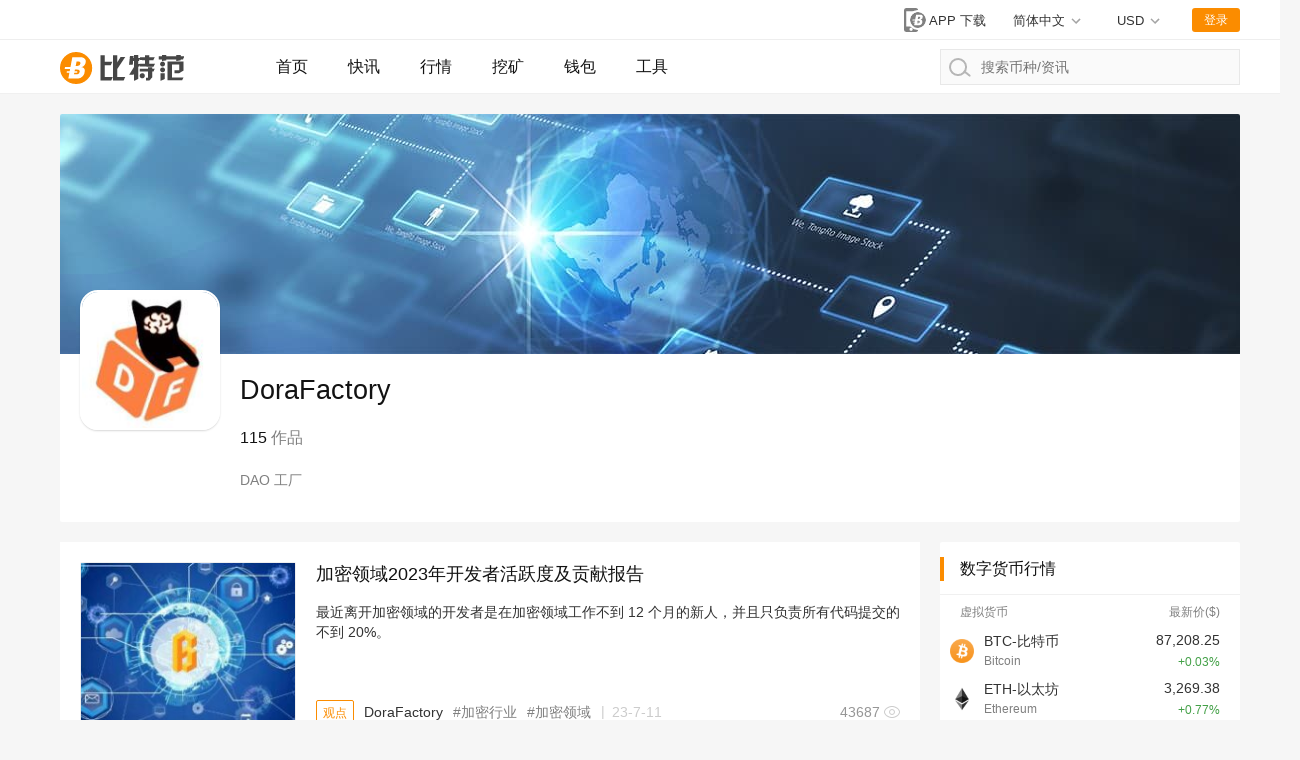

--- FILE ---
content_type: text/html; charset=utf-8
request_url: https://www.btcfans.com/author/405/
body_size: 16821
content:
<!DOCTYPE html>
<html lang="zh-CN" xmlns="http://www.w3.org/1999/xhtml">
<head>
    <meta charset="utf-8" />
    <title>DoraFactory的主页_比特范_比特币爱好者的精神家园</title>
    <meta name="applicable-device" content="pc,mobile">
    <meta http-equiv="X-UA-Compatible" content="IE=edge">
	<meta name="viewport" content="width=device-width, initial-scale=1, user-scalable=no">
	<link rel="stylesheet" type="text/css" href="/assets/css/bootstrap.min.css">
	<link rel="stylesheet" type="text/css" href="/assets/css/custom-web.css?20220628030327">
	<link rel="stylesheet" type="text/css" href="/assets/css/auth.css?20220628030327">
    <script src="/assets/lib/jquery.min.js"></script>
    <script type="text/javascript" charset="utf-8" src="https://g.alicdn.com/sd/nch5/index.js?t=2015052012"></script>
    <script src="/assets/lib/jsencrypt.min.js"></script>
    <script async src="https://www.googletagmanager.com/gtag/js?id=G-0ZY02GBQPC"></script>
    <script>
        window.dataLayer = window.dataLayer || [];
        function gtag(){dataLayer.push(arguments);}
        gtag('js', new Date());

        gtag('config', 'G-0ZY02GBQPC');
    </script>
    <script async src="https://pagead2.googlesyndication.com/pagead/js/adsbygoogle.js?client=ca-pub-1307936120667099" crossorigin="anonymous"></script>
    <meta name="keywords" content="DoraFactory" /><meta name="description" content="" />    <script>
        function imageLoadError(img) {
            img.src = "[data-uri]";
        };
        (function(){
            var src = "https://s.ssl.qhres2.com/ssl/ab77b6ea7f3fbf79.js";
            document.write('<script src="' + src + '" id="sozz"><\/script>');
        })();
    </script>
</head>
<body>






<nav class="page-header">
    <div class="status">
        <div class="page-width">
            <div class="market-preview"></div>
            <div class="user-status">
                <a href="https://www.btcfans.com/zh-cn/app" title="app下载"
                   class="app-download-btn" target="_blank">
                    <svg id="ic_appdl_30x24px" xmlns="http://www.w3.org/2000/svg" width="30" height="24"
                         viewBox="0 0 30 24">
                        <path id="bg" fill="none" d="M0,0H30V24H0Z"/>
                        <path id="ic" fill="gray"
                              d="M16.455,1H7.727A2.728,2.728,0,0,0,5,3.727V22.273A2.728,2.728,0,0,0,7.727,25h8.727a2.728,2.728,0,0,0,2.727-2.727V3.727A2.728,2.728,0,0,0,16.455,1ZM12.091,23.909a1.636,1.636,0,1,1,1.636-1.636A1.634,1.634,0,0,1,12.091,23.909ZM17,19.545H7.182V4.273H17Z"
                              transform="translate(0 -1)"/>
                        <g id="bg-2" data-name="bg" fill="gray" transform="translate(11 4)"
                           style="stroke: #fff;stroke-width: 2px;">
                            <circle cx="8" cy="8" r="8" style="stroke: none;"/>
                            <circle fill="none" cx="8" cy="8" r="9"/>
                        </g>
                        <path id="btc" fill="#fff"
                              d="M286.147,500.562h2.31a3.721,3.721,0,0,0,3.5-3.75,1.881,1.881,0,0,0-1.625-2,2.88,2.88,0,0,0,2.125-2.875c0-1.5-1.375-2.062-2.5-2.062h-4.187l-.9,4.812h-2.728l-.178,1.125h2.7l-.2,1.063h-1.383l-.12.812h1.352l-.536,2.875Zm1.3-6.375.444-2.187h1c.25,0,.937.187.937.812a1.431,1.431,0,0,1-1.312,1.375Zm-.869,4.25.153-.75h1.472v-.812H286.9l.166-.813h1.265s1.125,0,1.125.875a1.518,1.518,0,0,1-1.187,1.5Z"
                              transform="translate(-268.644 -483.25)"/>
                    </svg>
                    <span>APP 下载</span>
                </a>
                
                <!--  -->
                <div class="switch-unit switch-unit-lang" style="margin-right: 2.1rem;">
                    <div class="selected">
                        <span id="switch-message">简体中文</span>
                    </div>
                    <ul>
                        <li data-value="zh-cn">
                            <a href="https://www.btcfans.com/zh-cn/author/405/">简体中文</a>
                        </li>
                        <li data-value="zh-tw">
                            <a href="https://www.btcfans.com/zh-tw/author/405/">繁體中文</a>
                        </li>
                        <li data-value="en-us">
                            <a href="https://www.btcfans.com/en-us/author/405/">English</a>
                        </li>
                    </ul>
                </div>
                <!--  -->

                <div class="switch-unit">
                    <div class="selected"><span>USD</span></div>
                    <ul>
                        <li data-value="CNY"><span>CNY 人民币</span></li>
                        <li data-value="USD"><span>USD 美元</span></li>
                    </ul>
                </div>
                <div class="user-btn">登录</div>
                <div class="user-feature">
                    <img class="user-headpic" src="/assets/image/ic_face_default_40px.svg">
                    <div class="user-option">
                        <div class="user-name"></div>
                        <div class="sub-list">
                            <div class="item go-user-info">用户中心</div>
                            <div class="item logout" style="color:#FC4343">退出登陆</div>
                        </div>
                    </div>
                </div>
            </div>
        </div>
    </div>
    <div class="page-width">
        <a href="https://www.btcfans.com/zh-cn/" class="logo">
                            <img onerror="imageLoadError(this)" title="比特范首页" alt="比特范首页" src="/assets/image/ic_logo.svg">
                    </a>
        <a class="nav-menu-left "
           href="https://www.btcfans.com/zh-cn/">首页</a>
        <a class="nav-menu-left "
           href="https://www.btcfans.com/zh-cn/flash/">快讯</a>
        <a class="nav-menu-left "
           href="https://price.btcfans.com/zh-cn/">行情</a>
        <a class="nav-menu-left "
           href="https://mining.btcfans.com/zh-cn/">挖矿</a>
        <a class="nav-menu-left "
           href="https://www.btcfans.com/zh-cn/wallet">钱包</a>
        <a class="nav-menu-left "
           href="https://www.btcfans.com/zh-cn/tools">工具</a>
        <div class="nav-search">
            <input type="text" placeholder="搜索币种/资讯" autocomplete='off' id="CoinSearchInput">
            <svg xmlns="http://www.w3.org/2000/svg" width="21.906" height="18.906"
                 viewBox="0 0 21.906 18.906">
                <defs>
                    <style>
                        .cls-1, .cls-3 {
                            fill: none;
                        }

                        .cls-1 {
                            stroke: #b6b6b6;
                            stroke-linecap: round;
                            stroke-width: 2px;
                        }

                        .cls-2 {
                            stroke: none;
                        }
                    </style>
                </defs>
                <g id="ic_search_" transform="translate(-1009 -15)">
                    <g id="椭圆_52" data-name="椭圆 52" class="cls-1" transform="translate(1009 15)">
                        <circle class="cls-2" cx="9" cy="9" r="9"></circle>
                        <circle class="cls-3" cx="9" cy="9" r="8"></circle>
                    </g>
                    <line id="直线_49" data-name="直线 49" class="cls-1" x2="5" y2="4"
                          transform="translate(1024.5 28.5)"></line>
                </g>
            </svg>
            <div class="loading">
                <svg xmlns="http://www.w3.org/2000/svg" xmlns:xlink="http://www.w3.org/1999/xlink" width="30px"
                     height="30px" viewBox="0 0 50 50" style="enable-background:new 0 0 50 50" xml:space="preserve">
                                    <path fill="#FF6700"
                                          d="M25.251,6.461c-10.318,0-18.683,8.365-18.683,18.683h4.068c0-8.071,6.543-14.615,14.615-14.615V6.461z"
                                          transform="rotate(275.098 25 25)">
                                        <animateTransform attributeType="xml" attributeName="transform" type="rotate"
                                                          from="0 25 25"
                                                          to="360 25 25"
                                                          dur="0.6s" repeatCount="indefinite"></animateTransform>
                                    </path>
                                </svg>
            </div>
            <div class="search-result">
                <div class="no-result">没有相关币种结果</div>
                <div class="result-list"></div>
                <a class="news-result" href="javascript:void(0)" target="_blank"><p style="display: inline-block;">搜索</p><span></span><p style="display: inline-block;">相关资讯</p></a>
            </div>
        </div>
    </div>
    <div class="scroll-top"></div>
    <script>
                window.legalRates = [{Base: 'USD', Last:6.3447, Quote: "CNY"}]
    </script>
</nav>
    <div class="page-width page-content">
        <div class="author-header">
            <div class="background"
                 style="background: url('/assets/image/bg_9.jpg');background-size: 100% 100%"></div>
            <div class="author-info">
                <div class="cover">
                    <img onerror="imageLoadError(this)"  src="https://res.btcfans.com/data/c58/2e6/9ce/4c1fdbcab1650339347f7a7.jpg"
                         title="DoraFactory">
                </div>
                <div class="info">
                    <h1>DoraFactory</h1>
                    <div class="article-count"><span>115</span> 作品</div>
                    <div class="des">DAO 工厂</div>
                </div>
            </div>
        </div>
        <div class="main-content">
            <div class="article-list" id="ArticleList">
                <ul>
                                                                    <li>
                            <div class="article">
                                <a class="cover" target="_blank"
                                   href="https://www.btcfans.com/zh-cn/article/105113"
                                   title="加密领域2023年开发者活跃度及贡献报告">
                                    <img onerror="imageLoadError(this)"  src="https://res.btcfans.com/data/b35/599/083/b64ba998d55540223e2c080.jpg" loading="lazy"
                                         alt="加密领域2023年开发者活跃度及贡献报告">
                                </a>
                                <div class="info">
                                    <a class="title" target="_blank"
                                       href="https://www.btcfans.com/zh-cn/article/105113"
                                       title="加密领域2023年开发者活跃度及贡献报告">加密领域2023年开发者活跃度及贡献报告</a>
                                    <p class="des"><a target="_blank"
                                                      href="https://www.btcfans.com/zh-cn/article/105113">
                                            最近离开加密领域的开发者是在加密领域工作不到 12 个月的新人，并且只负责所有代码提交的不到 20%。</a></p>
                                    <div class="other">
                                                                                    <a target="_blank"
                                               href="https://www.btcfans.com/zh-cn/category/discuss/"
                                               class="category">观点</a>
                                                                                                                            <span class="source">
                                        	                                                <a target="_blank"
                                                   href="https://www.btcfans.com/zh-cn/author/405/">DoraFactory</a>
                                                                                    </span>
                                                                                                                            <span class="tags">
                                                                                                                                            <a target="_blank"
                                                   href="https://www.btcfans.com/zh-cn/tag/4170/">加密行业</a>
                                                                                                                                            <a target="_blank"
                                                   href="https://www.btcfans.com/zh-cn/tag/4730/">加密领域</a>
                                                                                    </span>
                                                                                <span class="time" data-time="1689038371">23-7-11</span>
                                        <span class="views">43687</span>
                                    </div>
                                </div>
                            </div>
                        </li>
                                                                    <li>
                            <div class="article">
                                <a class="cover" target="_blank"
                                   href="https://www.btcfans.com/zh-cn/article/104828"
                                   title="深入探讨以太坊所面临的三大挑战">
                                    <img onerror="imageLoadError(this)"  src="https://res.btcfans.com/data/381/2ff/676/34300f2bcf59d5bf454517d.jpg" loading="lazy"
                                         alt="深入探讨以太坊所面临的三大挑战">
                                </a>
                                <div class="info">
                                    <a class="title" target="_blank"
                                       href="https://www.btcfans.com/zh-cn/article/104828"
                                       title="深入探讨以太坊所面临的三大挑战">深入探讨以太坊所面临的三大挑战</a>
                                    <p class="des"><a target="_blank"
                                                      href="https://www.btcfans.com/zh-cn/article/104828">
                                            在我们穿越区块链技术的转型迷宫时，审视以太坊的发展轨迹至关重要。根据联合创始人Vitalik Buterin的说法，以太坊面临着几个重大挑战，如果不能得到妥善解决，可能会导致其失败。</a></p>
                                    <div class="other">
                                                                                    <a target="_blank"
                                               href="https://www.btcfans.com/zh-cn/category/discuss/"
                                               class="category">观点</a>
                                                                                                                            <span class="source">
                                        	                                                <a target="_blank"
                                                   href="https://www.btcfans.com/zh-cn/author/405/">DoraFactory</a>
                                                                                    </span>
                                                                                                                            <span class="tags">
                                                                                                                                            <a target="_blank"
                                                   href="https://www.btcfans.com/zh-cn/tag/1221/">以太坊</a>
                                                                                                                                            <a target="_blank"
                                                   href="https://www.btcfans.com/zh-cn/tag/2986/">Layer2</a>
                                                                                    </span>
                                                                                <span class="time" data-time="1688527448">23-7-5</span>
                                        <span class="views">58520</span>
                                    </div>
                                </div>
                            </div>
                        </li>
                                                                    <li>
                            <div class="article">
                                <a class="cover" target="_blank"
                                   href="https://www.btcfans.com/zh-cn/article/105827"
                                   title="Vitalik: 以太坊可能会失败的三个原因">
                                    <img onerror="imageLoadError(this)"  src="https://res.btcfans.com/data/fd8/79f/c77/9765897c05e0ebcf72fb6b2.jpg" loading="lazy"
                                         alt="Vitalik: 以太坊可能会失败的三个原因">
                                </a>
                                <div class="info">
                                    <a class="title" target="_blank"
                                       href="https://www.btcfans.com/zh-cn/article/105827"
                                       title="Vitalik: 以太坊可能会失败的三个原因">Vitalik: 以太坊可能会失败的三个原因</a>
                                    <p class="des"><a target="_blank"
                                                      href="https://www.btcfans.com/zh-cn/article/105827">
                                            在我们穿越区块链技术的转型迷宫时，审视以太坊的发展轨迹至关重要。根据联合创始人Vitalik Buterin的说法，以太坊面临着几个重大挑战，如果不能得到妥善解决，可能会导致其失败。</a></p>
                                    <div class="other">
                                                                                    <a target="_blank"
                                               href="https://www.btcfans.com/zh-cn/category/discuss/"
                                               class="category">观点</a>
                                                                                                                            <span class="source">
                                        	                                                <a target="_blank"
                                                   href="https://www.btcfans.com/zh-cn/author/405/">DoraFactory</a>
                                                                                    </span>
                                                                                                                            <span class="tags">
                                                                                                                                            <a target="_blank"
                                                   href="https://www.btcfans.com/zh-cn/tag/1221/">以太坊</a>
                                                                                                                                            <a target="_blank"
                                                   href="https://www.btcfans.com/zh-cn/tag/1509/">Vitalik</a>
                                                                                    </span>
                                                                                <span class="time" data-time="1688463097">23-7-4</span>
                                        <span class="views">29</span>
                                    </div>
                                </div>
                            </div>
                        </li>
                                                                    <li>
                            <div class="article">
                                <a class="cover" target="_blank"
                                   href="https://www.btcfans.com/zh-cn/article/104317"
                                   title="A16Z：生成式人工智能领域的 4 个突破点">
                                    <img onerror="imageLoadError(this)"  src="https://res.btcfans.com/data/6fe/f5f/c6f/4f39e4c902dd12e49df9b75.jpg" loading="lazy"
                                         alt="A16Z：生成式人工智能领域的 4 个突破点">
                                </a>
                                <div class="info">
                                    <a class="title" target="_blank"
                                       href="https://www.btcfans.com/zh-cn/article/104317"
                                       title="A16Z：生成式人工智能领域的 4 个突破点">A16Z：生成式人工智能领域的 4 个突破点</a>
                                    <p class="des"><a target="_blank"
                                                      href="https://www.btcfans.com/zh-cn/article/104317">
                                            大型语言模型（LLMs）已经成为科技行业的热点，为我们提供了一些令人称奇的体验——从几秒钟内编写一周的代码，到生成比与人类进行的对话更富有共情的对话。</a></p>
                                    <div class="other">
                                                                                    <a target="_blank"
                                               href="https://www.btcfans.com/zh-cn/category/discuss/"
                                               class="category">观点</a>
                                                                                                                            <span class="source">
                                        	                                                <a target="_blank"
                                                   href="https://www.btcfans.com/zh-cn/author/405/">DoraFactory</a>
                                                                                    </span>
                                                                                                                            <span class="tags">
                                                                                                                                            <a target="_blank"
                                                   href="https://www.btcfans.com/zh-cn/tag/2164/">a16z</a>
                                                                                                                                            <a target="_blank"
                                                   href="https://www.btcfans.com/zh-cn/tag/3431/">人工智能</a>
                                                                                    </span>
                                                                                <span class="time" data-time="1687746295">23-6-26</span>
                                        <span class="views">19752</span>
                                    </div>
                                </div>
                            </div>
                        </li>
                                                                    <li>
                            <div class="article">
                                <a class="cover" target="_blank"
                                   href="https://www.btcfans.com/zh-cn/article/104293"
                                   title="AI正在助推NFT 开启新的市场增长">
                                    <img onerror="imageLoadError(this)"  src="https://res.btcfans.com/data/ff8/8a0/bb5/2eecb78a6f56672855e113e.jpg" loading="lazy"
                                         alt="AI正在助推NFT 开启新的市场增长">
                                </a>
                                <div class="info">
                                    <a class="title" target="_blank"
                                       href="https://www.btcfans.com/zh-cn/article/104293"
                                       title="AI正在助推NFT 开启新的市场增长">AI正在助推NFT 开启新的市场增长</a>
                                    <p class="des"><a target="_blank"
                                                      href="https://www.btcfans.com/zh-cn/article/104293">
                                            非同质化代币（NFT）近年来获得了显著的关注，彻底改变了数字艺术和收藏品市场。随着这项技术的不断发展，人工智能（AI）的采用为NFT的未来带来了令人兴奋的可能性。</a></p>
                                    <div class="other">
                                                                                    <a target="_blank"
                                               href="https://www.btcfans.com/zh-cn/category/news/"
                                               class="category">新闻</a>
                                                                                                                            <span class="source">
                                        	                                                <a target="_blank"
                                                   href="https://www.btcfans.com/zh-cn/author/405/">DoraFactory</a>
                                                                                    </span>
                                                                                                                            <span class="tags">
                                                                                                                                            <a target="_blank"
                                                   href="https://www.btcfans.com/zh-cn/tag/1467/">NFT</a>
                                                                                                                                            <a target="_blank"
                                                   href="https://www.btcfans.com/zh-cn/tag/5020/">AI</a>
                                                                                    </span>
                                                                                <span class="time" data-time="1687742902">23-6-26</span>
                                        <span class="views">64627</span>
                                    </div>
                                </div>
                            </div>
                        </li>
                                                                    <li>
                            <div class="article">
                                <a class="cover" target="_blank"
                                   href="https://www.btcfans.com/zh-cn/article/104438"
                                   title="以Ordinal为焦点的内斗对比特币的不利性">
                                    <img onerror="imageLoadError(this)"  src="https://res.btcfans.com/data/b15/2f9/477/1f21849287971058002170d.jpg" loading="lazy"
                                         alt="以Ordinal为焦点的内斗对比特币的不利性">
                                </a>
                                <div class="info">
                                    <a class="title" target="_blank"
                                       href="https://www.btcfans.com/zh-cn/article/104438"
                                       title="以Ordinal为焦点的内斗对比特币的不利性">以Ordinal为焦点的内斗对比特币的不利性</a>
                                    <p class="des"><a target="_blank"
                                                      href="https://www.btcfans.com/zh-cn/article/104438">
                                            在过去几周中，我注意到了一个令人失望的趋势，将比特币社区分为两个对立的派别。一方面，“比特币交易极大派”认为比特币第一层应该纯粹用于处理交易。</a></p>
                                    <div class="other">
                                                                                    <a target="_blank"
                                               href="https://www.btcfans.com/zh-cn/category/discuss/"
                                               class="category">观点</a>
                                                                                                                            <span class="source">
                                        	                                                <a target="_blank"
                                                   href="https://www.btcfans.com/zh-cn/author/405/">DoraFactory</a>
                                                                                    </span>
                                                                                                                            <span class="tags">
                                                                                                                                            <a target="_blank"
                                                   href="https://www.btcfans.com/zh-cn/tag/1/">比特币</a>
                                                                                                                                            <a target="_blank"
                                                   href="https://www.btcfans.com/zh-cn/tag/7428/">Ordinal</a>
                                                                                    </span>
                                                                                <span class="time" data-time="1687253529">23-6-20</span>
                                        <span class="views">35</span>
                                    </div>
                                </div>
                            </div>
                        </li>
                                                                    <li>
                            <div class="article">
                                <a class="cover" target="_blank"
                                   href="https://www.btcfans.com/zh-cn/article/104436"
                                   title="量子计算对大型语言模型 ChatGPT的改进和影响">
                                    <img onerror="imageLoadError(this)"  src="https://res.btcfans.com/data/164/590/896/5bc510a2fbefeba1cde3200.jpg" loading="lazy"
                                         alt="量子计算对大型语言模型 ChatGPT的改进和影响">
                                </a>
                                <div class="info">
                                    <a class="title" target="_blank"
                                       href="https://www.btcfans.com/zh-cn/article/104436"
                                       title="量子计算对大型语言模型 ChatGPT的改进和影响">量子计算对大型语言模型 ChatGPT的改进和影响</a>
                                    <p class="des"><a target="_blank"
                                                      href="https://www.btcfans.com/zh-cn/article/104436">
                                            量子计算是一个利用量子力学原理快速发展的领域，有可能对 ChatGPT 等大型语言模型 (LLM) 产生重大影响。</a></p>
                                    <div class="other">
                                                                                    <a target="_blank"
                                               href="https://www.btcfans.com/zh-cn/category/discuss/"
                                               class="category">观点</a>
                                                                                                                            <span class="source">
                                        	                                                <a target="_blank"
                                                   href="https://www.btcfans.com/zh-cn/author/405/">DoraFactory</a>
                                                                                    </span>
                                                                                                                            <span class="tags">
                                                                                                                                            <a target="_blank"
                                                   href="https://www.btcfans.com/zh-cn/tag/3438/">量子计算</a>
                                                                                                                                            <a target="_blank"
                                                   href="https://www.btcfans.com/zh-cn/tag/7363/">ChatGPT</a>
                                                                                    </span>
                                                                                <span class="time" data-time="1687166973">23-6-19</span>
                                        <span class="views">39</span>
                                    </div>
                                </div>
                            </div>
                        </li>
                                                                    <li>
                            <div class="article">
                                <a class="cover" target="_blank"
                                   href="https://www.btcfans.com/zh-cn/article/105828"
                                   title="Nostr2.0：作为比特币layer2链下数据存储层">
                                    <img onerror="imageLoadError(this)"  src="https://res.btcfans.com/data/84f/5e8/c75/413015e625597550ea77864.jpg" loading="lazy"
                                         alt="Nostr2.0：作为比特币layer2链下数据存储层">
                                </a>
                                <div class="info">
                                    <a class="title" target="_blank"
                                       href="https://www.btcfans.com/zh-cn/article/105828"
                                       title="Nostr2.0：作为比特币layer2链下数据存储层">Nostr2.0：作为比特币layer2链下数据存储层</a>
                                    <p class="des"><a target="_blank"
                                                      href="https://www.btcfans.com/zh-cn/article/105828">
                                            Nostr 2.0可能能够作为Layer 2建立在比特币之上，提供安全的离链数据存储，就像闪电网络作为Layer 2提供即时的离链支付一样。</a></p>
                                    <div class="other">
                                                                                    <a target="_blank"
                                               href="https://www.btcfans.com/zh-cn/category/discuss/"
                                               class="category">观点</a>
                                                                                                                            <span class="source">
                                        	                                                <a target="_blank"
                                                   href="https://www.btcfans.com/zh-cn/author/405/">DoraFactory</a>
                                                                                    </span>
                                                                                                                            <span class="tags">
                                                                                                                                            <a target="_blank"
                                                   href="https://www.btcfans.com/zh-cn/tag/1/">比特币</a>
                                                                                                                                            <a target="_blank"
                                                   href="https://www.btcfans.com/zh-cn/tag/2986/">Layer2</a>
                                                                                    </span>
                                                                                <span class="time" data-time="1686705582">23-6-14</span>
                                        <span class="views">37</span>
                                    </div>
                                </div>
                            </div>
                        </li>
                                                                    <li>
                            <div class="article">
                                <a class="cover" target="_blank"
                                   href="https://www.btcfans.com/zh-cn/article/103514"
                                   title="从Ordinals辩论回顾2014年OP_Return之争：Dapps与比特币交易对决">
                                    <img onerror="imageLoadError(this)"  src="https://res.btcfans.com/data/085/f78/cb4/3198eab42d67fbfaad9157b.jpg" loading="lazy"
                                         alt="从Ordinals辩论回顾2014年OP_Return之争：Dapps与比特币交易对决">
                                </a>
                                <div class="info">
                                    <a class="title" target="_blank"
                                       href="https://www.btcfans.com/zh-cn/article/103514"
                                       title="从Ordinals辩论回顾2014年OP_Return之争：Dapps与比特币交易对决">从Ordinals辩论回顾2014年OP_Return之争：Dapps与比特币交易对决</a>
                                    <p class="des"><a target="_blank"
                                                      href="https://www.btcfans.com/zh-cn/article/103514">
                                            在2014年的OP_RETURN之争是行业内的一个显著分裂，与今天的Ordinals辩论有很多相似之处。回顾OP_RETURN之争在今天看来格外的有意义。</a></p>
                                    <div class="other">
                                                                                    <a target="_blank"
                                               href="https://www.btcfans.com/zh-cn/category/discuss/"
                                               class="category">观点</a>
                                                                                                                            <span class="source">
                                        	                                                <a target="_blank"
                                                   href="https://www.btcfans.com/zh-cn/author/405/">DoraFactory</a>
                                                                                    </span>
                                                                                                                            <span class="tags">
                                                                                                                                            <a target="_blank"
                                                   href="https://www.btcfans.com/zh-cn/tag/156/">比特币交易</a>
                                                                                                                                            <a target="_blank"
                                                   href="https://www.btcfans.com/zh-cn/tag/2295/">Dapps</a>
                                                                                    </span>
                                                                                <span class="time" data-time="1686273937">23-6-9</span>
                                        <span class="views">9602</span>
                                    </div>
                                </div>
                            </div>
                        </li>
                                                                    <li>
                            <div class="article">
                                <a class="cover" target="_blank"
                                   href="https://www.btcfans.com/zh-cn/article/103363"
                                   title="为什么Cosmos治理更严谨和健康？参与者快速入门手册">
                                    <img onerror="imageLoadError(this)"  src="https://res.btcfans.com/data/25d/b1c/4aa/f61bc59fc8c20dbdc3be4e0.jpg" loading="lazy"
                                         alt="为什么Cosmos治理更严谨和健康？参与者快速入门手册">
                                </a>
                                <div class="info">
                                    <a class="title" target="_blank"
                                       href="https://www.btcfans.com/zh-cn/article/103363"
                                       title="为什么Cosmos治理更严谨和健康？参与者快速入门手册">为什么Cosmos治理更严谨和健康？参与者快速入门手册</a>
                                    <p class="des"><a target="_blank"
                                                      href="https://www.btcfans.com/zh-cn/article/103363">
                                            Cosmos生态系统因其“每秒戏剧”（DPS）而闻名，乍一看似乎不是一件好事。但如果你深入研究一下，你会发现这种戏剧的源头——许多不同背景和不同目标的人都试图引导Cosmos朝他们偏好的方向发展。</a></p>
                                    <div class="other">
                                                                                    <a target="_blank"
                                               href="https://www.btcfans.com/zh-cn/category/discuss/"
                                               class="category">观点</a>
                                                                                                                            <span class="source">
                                        	                                                <a target="_blank"
                                                   href="https://www.btcfans.com/zh-cn/author/405/">DoraFactory</a>
                                                                                    </span>
                                                                                                                            <span class="tags">
                                                                                                                                            <a target="_blank"
                                                   href="https://www.btcfans.com/zh-cn/tag/1199/">区块链</a>
                                                                                                                                            <a target="_blank"
                                                   href="https://www.btcfans.com/zh-cn/tag/1573/">Cosmos</a>
                                                                                    </span>
                                                                                <span class="time" data-time="1686100457">23-6-7</span>
                                        <span class="views">6489</span>
                                    </div>
                                </div>
                            </div>
                        </li>
                                                                    <li>
                            <div class="article">
                                <a class="cover" target="_blank"
                                   href="https://www.btcfans.com/zh-cn/article/103429"
                                   title="从“无知之幕”论Web3系统中的正义性">
                                    <img onerror="imageLoadError(this)"  src="https://res.btcfans.com/data/109/681/7fb/5bf9865b05142965e0e49f2.jpg" loading="lazy"
                                         alt="从“无知之幕”论Web3系统中的正义性">
                                </a>
                                <div class="info">
                                    <a class="title" target="_blank"
                                       href="https://www.btcfans.com/zh-cn/article/103429"
                                       title="从“无知之幕”论Web3系统中的正义性">从“无知之幕”论Web3系统中的正义性</a>
                                    <p class="des"><a target="_blank"
                                                      href="https://www.btcfans.com/zh-cn/article/103429">
                                            Web3被认为是围绕着一个更好、更公平的互联网运动中最有力的叙事之一。具体而言，Web3的支持者们设想了一个互联网世界，在这个世界中，用户能够从少数剥削性、集中化的机构手中夺回权力，而每个拥有互联网连接的人都能够在公平的竞技场上参与其中。</a></p>
                                    <div class="other">
                                                                                    <a target="_blank"
                                               href="https://www.btcfans.com/zh-cn/category/discuss/"
                                               class="category">观点</a>
                                                                                                                            <span class="source">
                                        	                                                <a target="_blank"
                                                   href="https://www.btcfans.com/zh-cn/author/405/">DoraFactory</a>
                                                                                    </span>
                                                                                                                            <span class="tags">
                                                                                                                                            <a target="_blank"
                                                   href="https://www.btcfans.com/zh-cn/tag/9/">互联网</a>
                                                                                                                                            <a target="_blank"
                                                   href="https://www.btcfans.com/zh-cn/tag/2311/">Web3</a>
                                                                                    </span>
                                                                                <span class="time" data-time="1685702248">23-6-2</span>
                                        <span class="views">1478</span>
                                    </div>
                                </div>
                            </div>
                        </li>
                                                                    <li>
                            <div class="article">
                                <a class="cover" target="_blank"
                                   href="https://www.btcfans.com/zh-cn/article/105826"
                                   title="金融化正在成为SocialFi的核心用户体验">
                                    <img onerror="imageLoadError(this)"  src="https://res.btcfans.com/data/e5d/1a0/c3d/cb15761fc29499a568bcbdb.jpg" loading="lazy"
                                         alt="金融化正在成为SocialFi的核心用户体验">
                                </a>
                                <div class="info">
                                    <a class="title" target="_blank"
                                       href="https://www.btcfans.com/zh-cn/article/105826"
                                       title="金融化正在成为SocialFi的核心用户体验">金融化正在成为SocialFi的核心用户体验</a>
                                    <p class="des"><a target="_blank"
                                                      href="https://www.btcfans.com/zh-cn/article/105826">
                                            最好的社交应用是让用户有一种沉浸式游戏的感觉。目前加密社交应用的目标是致力于成为Twitter、Discord或Instagram的复制版本，只是加入了NFT、开放数据和内嵌钱包。</a></p>
                                    <div class="other">
                                                                                    <a target="_blank"
                                               href="https://www.btcfans.com/zh-cn/category/discuss/"
                                               class="category">观点</a>
                                                                                                                            <span class="source">
                                        	                                                <a target="_blank"
                                                   href="https://www.btcfans.com/zh-cn/author/405/">DoraFactory</a>
                                                                                    </span>
                                                                                                                            <span class="tags">
                                                                                                                                            <a target="_blank"
                                                   href="https://www.btcfans.com/zh-cn/tag/1467/">NFT</a>
                                                                                                                                            <a target="_blank"
                                                   href="https://www.btcfans.com/zh-cn/tag/7040/">SocialFi</a>
                                                                                    </span>
                                                                                <span class="time" data-time="1685438875">23-5-30</span>
                                        <span class="views">59</span>
                                    </div>
                                </div>
                            </div>
                        </li>
                                                                    <li>
                            <div class="article">
                                <a class="cover" target="_blank"
                                   href="https://www.btcfans.com/zh-cn/article/104435"
                                   title="Nostr的隐私悖论与对比特币隐私的改善">
                                    <img onerror="imageLoadError(this)"  src="https://res.btcfans.com/data/4ae/fa4/0bb/0d499a5bcf010dd460992ed.jpg" loading="lazy"
                                         alt="Nostr的隐私悖论与对比特币隐私的改善">
                                </a>
                                <div class="info">
                                    <a class="title" target="_blank"
                                       href="https://www.btcfans.com/zh-cn/article/104435"
                                       title="Nostr的隐私悖论与对比特币隐私的改善">Nostr的隐私悖论与对比特币隐私的改善</a>
                                    <p class="des"><a target="_blank"
                                                      href="https://www.btcfans.com/zh-cn/article/104435">
                                            在Nostr中，所有数据都存储在用户本地，仅通过中继进行分发，而不是存储在像Twitter这样的中央服务器上。</a></p>
                                    <div class="other">
                                                                                    <a target="_blank"
                                               href="https://www.btcfans.com/zh-cn/category/discuss/"
                                               class="category">观点</a>
                                                                                                                            <span class="source">
                                        	                                                <a target="_blank"
                                                   href="https://www.btcfans.com/zh-cn/author/405/">DoraFactory</a>
                                                                                    </span>
                                                                                                                            <span class="tags">
                                                                                                                                            <a target="_blank"
                                                   href="https://www.btcfans.com/zh-cn/tag/1/">比特币</a>
                                                                                                                                            <a target="_blank"
                                                   href="https://www.btcfans.com/zh-cn/tag/7387/">Nostr</a>
                                                                                    </span>
                                                                                <span class="time" data-time="1685335940">23-5-29</span>
                                        <span class="views">54</span>
                                    </div>
                                </div>
                            </div>
                        </li>
                                                                    <li>
                            <div class="article">
                                <a class="cover" target="_blank"
                                   href="https://www.btcfans.com/zh-cn/article/104437"
                                   title="Web3生态系统中的AI应用前景">
                                    <img onerror="imageLoadError(this)"  src="https://res.btcfans.com/data/ae6/60b/2f8/4113b804775fe0df0aecd2c.jpg" loading="lazy"
                                         alt="Web3生态系统中的AI应用前景">
                                </a>
                                <div class="info">
                                    <a class="title" target="_blank"
                                       href="https://www.btcfans.com/zh-cn/article/104437"
                                       title="Web3生态系统中的AI应用前景">Web3生态系统中的AI应用前景</a>
                                    <p class="des"><a target="_blank"
                                                      href="https://www.btcfans.com/zh-cn/article/104437">
                                            自从ChatGPT和GPT-4推出后，有很多关于人工智能如何革新一切，包括Web 3的内容。多个行业的开发者报告称，通过利用ChatGPT作为共同驾驶员来自动化任务，如生成样板代码、进行单元测试、创建文档、调试和检测漏洞等。</a></p>
                                    <div class="other">
                                                                                    <a target="_blank"
                                               href="https://www.btcfans.com/zh-cn/category/discuss/"
                                               class="category">观点</a>
                                                                                                                            <span class="source">
                                        	                                                <a target="_blank"
                                                   href="https://www.btcfans.com/zh-cn/author/405/">DoraFactory</a>
                                                                                    </span>
                                                                                                                            <span class="tags">
                                                                                                                                            <a target="_blank"
                                                   href="https://www.btcfans.com/zh-cn/tag/2311/">Web3</a>
                                                                                                                                            <a target="_blank"
                                                   href="https://www.btcfans.com/zh-cn/tag/5020/">AI</a>
                                                                                    </span>
                                                                                <span class="time" data-time="1682416999">23-4-25</span>
                                        <span class="views">30</span>
                                    </div>
                                </div>
                            </div>
                        </li>
                                                                    <li>
                            <div class="article">
                                <a class="cover" target="_blank"
                                   href="https://www.btcfans.com/zh-cn/article/101322"
                                   title="L2网络与比特币生态系统的新可能性">
                                    <img onerror="imageLoadError(this)"  src="https://res.btcfans.com/data/23d/171/9a4/e411b509d197b993835bf66.jpg" loading="lazy"
                                         alt="L2网络与比特币生态系统的新可能性">
                                </a>
                                <div class="info">
                                    <a class="title" target="_blank"
                                       href="https://www.btcfans.com/zh-cn/article/101322"
                                       title="L2网络与比特币生态系统的新可能性">L2网络与比特币生态系统的新可能性</a>
                                    <p class="des"><a target="_blank"
                                                      href="https://www.btcfans.com/zh-cn/article/101322">
                                            比特币虽然长期以来一直被视为安全和去中心化的价值存储，或者“数字黄金”，但不得不承认它支持更高级应用的潜力仍然相对未被开发。</a></p>
                                    <div class="other">
                                                                                    <a target="_blank"
                                               href="https://www.btcfans.com/zh-cn/category/discuss/"
                                               class="category">观点</a>
                                                                                                                            <span class="source">
                                        	                                                <a target="_blank"
                                                   href="https://www.btcfans.com/zh-cn/author/405/">DoraFactory</a>
                                                                                    </span>
                                                                                                                            <span class="tags">
                                                                                                                                            <a target="_blank"
                                                   href="https://www.btcfans.com/zh-cn/tag/2407/">比特币生态</a>
                                                                                                                                            <a target="_blank"
                                                   href="https://www.btcfans.com/zh-cn/tag/2986/">Layer2</a>
                                                                                    </span>
                                                                                <span class="time" data-time="1682128130">23-4-22</span>
                                        <span class="views">56311</span>
                                    </div>
                                </div>
                            </div>
                        </li>
                                                                    <li>
                            <div class="article">
                                <a class="cover" target="_blank"
                                   href="https://www.btcfans.com/zh-cn/article/97564"
                                   title="链上数据分析：从野蛮生长的DeFi世界洞察价值">
                                    <img onerror="imageLoadError(this)"  src="https://res.btcfans.com/data/f9f/b2f/60e/c19b5ff3c3827500e55c4ed.jpg" loading="lazy"
                                         alt="链上数据分析：从野蛮生长的DeFi世界洞察价值">
                                </a>
                                <div class="info">
                                    <a class="title" target="_blank"
                                       href="https://www.btcfans.com/zh-cn/article/97564"
                                       title="链上数据分析：从野蛮生长的DeFi世界洞察价值">链上数据分析：从野蛮生长的DeFi世界洞察价值</a>
                                    <p class="des"><a target="_blank"
                                                      href="https://www.btcfans.com/zh-cn/article/97564">
                                            目前主流的链上数据分析工具多处于从Web2向Web3过渡的阶段，未来面向DeFi的数据分析服务一定是根植于Web3原生数据特性的。</a></p>
                                    <div class="other">
                                                                                    <a target="_blank"
                                               href="https://www.btcfans.com/zh-cn/category/defi/"
                                               class="category">DeFi</a>
                                                                                                                            <span class="source">
                                        	                                                <a target="_blank"
                                                   href="https://www.btcfans.com/zh-cn/author/405/">DoraFactory</a>
                                                                                    </span>
                                                                                                                            <span class="tags">
                                                                                                                                            <a target="_blank"
                                                   href="https://www.btcfans.com/zh-cn/tag/1249/">DeFi</a>
                                                                                                                                            <a target="_blank"
                                                   href="https://www.btcfans.com/zh-cn/tag/2311/">Web3</a>
                                                                                    </span>
                                                                                <span class="time" data-time="1676276083">23-2-13</span>
                                        <span class="views">30069</span>
                                    </div>
                                </div>
                            </div>
                        </li>
                                                                    <li>
                            <div class="article">
                                <a class="cover" target="_blank"
                                   href="https://www.btcfans.com/zh-cn/article/93113"
                                   title="Owocki：女巫攻击的特征、设计空间和开放讨论">
                                    <img onerror="imageLoadError(this)"  src="https://res.btcfans.com/data/6ae/1b5/f78/2f222434b2c58ffbff1fc08.jpg" loading="lazy"
                                         alt="Owocki：女巫攻击的特征、设计空间和开放讨论">
                                </a>
                                <div class="info">
                                    <a class="title" target="_blank"
                                       href="https://www.btcfans.com/zh-cn/article/93113"
                                       title="Owocki：女巫攻击的特征、设计空间和开放讨论">Owocki：女巫攻击的特征、设计空间和开放讨论</a>
                                    <p class="des"><a target="_blank"
                                                      href="https://www.btcfans.com/zh-cn/article/93113">
                                            许多旨在民主决定结果的系统，如 Gitcoin Grants，都假设每个参与者都是独一无二的人。这使它们容易受到女巫攻击，不良行为者会创建大量匿名身份来破坏服务的声誉系统并获得不成比例的影响力。</a></p>
                                    <div class="other">
                                                                                    <a target="_blank"
                                               href="https://www.btcfans.com/zh-cn/category/discuss/"
                                               class="category">观点</a>
                                                                                                                            <span class="source">
                                        	                                                <a target="_blank"
                                                   href="https://www.btcfans.com/zh-cn/author/405/">DoraFactory</a>
                                                                                    </span>
                                                                                                                            <span class="tags">
                                                                                                                                            <a target="_blank"
                                                   href="https://www.btcfans.com/zh-cn/tag/1423/">DAO</a>
                                                                                                                                            <a target="_blank"
                                                   href="https://www.btcfans.com/zh-cn/tag/3173/">女巫攻击</a>
                                                                                    </span>
                                                                                <span class="time" data-time="1669168199">22-11-23</span>
                                        <span class="views">26176</span>
                                    </div>
                                </div>
                            </div>
                        </li>
                                                                    <li>
                            <div class="article">
                                <a class="cover" target="_blank"
                                   href="https://www.btcfans.com/zh-cn/article/92799"
                                   title="a16z：使用零知识证明的隐私保护监管解决方案">
                                    <img onerror="imageLoadError(this)"  src="https://res.btcfans.com/data/e63/ef1/ff4/4d8e9fbaf17388d1cf0d675.jpg" loading="lazy"
                                         alt="a16z：使用零知识证明的隐私保护监管解决方案">
                                </a>
                                <div class="info">
                                    <a class="title" target="_blank"
                                       href="https://www.btcfans.com/zh-cn/article/92799"
                                       title="a16z：使用零知识证明的隐私保护监管解决方案">a16z：使用零知识证明的隐私保护监管解决方案</a>
                                    <p class="des"><a target="_blank"
                                                      href="https://www.btcfans.com/zh-cn/article/92799">
                                            Web3 的发展和监管——由加密技术驱动的互联网的演变——必须实现两个经常处于紧张状态的目标。</a></p>
                                    <div class="other">
                                                                                    <a target="_blank"
                                               href="https://www.btcfans.com/zh-cn/category/discuss/"
                                               class="category">观点</a>
                                                                                                                            <span class="source">
                                        	                                                <a target="_blank"
                                                   href="https://www.btcfans.com/zh-cn/author/405/">DoraFactory</a>
                                                                                    </span>
                                                                                                                            <span class="tags">
                                                                                                                                            <a target="_blank"
                                                   href="https://www.btcfans.com/zh-cn/tag/1351/">隐私保护</a>
                                                                                                                                            <a target="_blank"
                                                   href="https://www.btcfans.com/zh-cn/tag/2164/">a16z</a>
                                                                                    </span>
                                                                                <span class="time" data-time="1668668212">22-11-17</span>
                                        <span class="views">4666</span>
                                    </div>
                                </div>
                            </div>
                        </li>
                                                                    <li>
                            <div class="article">
                                <a class="cover" target="_blank"
                                   href="https://www.btcfans.com/zh-cn/article/92501"
                                   title="账户抽象如何确保以太坊大规模化采用">
                                    <img onerror="imageLoadError(this)"  src="https://res.btcfans.com/data/446/d6e/050/c08326f82f161cc80f639bc.jpg" loading="lazy"
                                         alt="账户抽象如何确保以太坊大规模化采用">
                                </a>
                                <div class="info">
                                    <a class="title" target="_blank"
                                       href="https://www.btcfans.com/zh-cn/article/92501"
                                       title="账户抽象如何确保以太坊大规模化采用">账户抽象如何确保以太坊大规模化采用</a>
                                    <p class="des"><a target="_blank"
                                                      href="https://www.btcfans.com/zh-cn/article/92501">
                                            账户抽象是今年被反复关注的话题，但很少有市场参与者了解它是什么以及它如何改变游戏规则。根据 Vitalik 的说法，帐户抽象是“我们一直想要的东西”，并且它一直是“以太坊社区的长期梦想”。</a></p>
                                    <div class="other">
                                                                                    <a target="_blank"
                                               href="https://www.btcfans.com/zh-cn/category/discuss/"
                                               class="category">观点</a>
                                                                                                                            <span class="source">
                                        	                                                <a target="_blank"
                                                   href="https://www.btcfans.com/zh-cn/author/405/">DoraFactory</a>
                                                                                    </span>
                                                                                                                            <span class="tags">
                                                                                                                                            <a target="_blank"
                                                   href="https://www.btcfans.com/zh-cn/tag/1509/">Vitalik</a>
                                                                                                                                            <a target="_blank"
                                                   href="https://www.btcfans.com/zh-cn/tag/7193/">以太坊社区</a>
                                                                                    </span>
                                                                                <span class="time" data-time="1668389683">22-11-14</span>
                                        <span class="views">64169</span>
                                    </div>
                                </div>
                            </div>
                        </li>
                                                                    <li>
                            <div class="article">
                                <a class="cover" target="_blank"
                                   href="https://www.btcfans.com/zh-cn/article/92171"
                                   title="碎片化NFT（F-NFT）的应用空间及现状">
                                    <img onerror="imageLoadError(this)"  src="https://res.btcfans.com/data/8b3/cbe/580/90900f2b199e82870c46e28.jpg" loading="lazy"
                                         alt="碎片化NFT（F-NFT）的应用空间及现状">
                                </a>
                                <div class="info">
                                    <a class="title" target="_blank"
                                       href="https://www.btcfans.com/zh-cn/article/92171"
                                       title="碎片化NFT（F-NFT）的应用空间及现状">碎片化NFT（F-NFT）的应用空间及现状</a>
                                    <p class="des"><a target="_blank"
                                                      href="https://www.btcfans.com/zh-cn/article/92171">
                                            F-NFT 是一种 NFT，它使人们能够拥有 NFT 的一部分，以减轻经济负担。这种碎片化的过程允许通过与原始 NFT 绑定的一组可替代代币来共享 NFT 的所有权。</a></p>
                                    <div class="other">
                                                                                    <a target="_blank"
                                               href="https://www.btcfans.com/zh-cn/category/discuss/"
                                               class="category">观点</a>
                                                                                                                            <span class="source">
                                        	                                                <a target="_blank"
                                                   href="https://www.btcfans.com/zh-cn/author/405/">DoraFactory</a>
                                                                                    </span>
                                                                                                                            <span class="tags">
                                                                                                                                            <a target="_blank"
                                                   href="https://www.btcfans.com/zh-cn/tag/1467/">NFT</a>
                                                                                                                                            <a target="_blank"
                                                   href="https://www.btcfans.com/zh-cn/tag/1721/">数字资产</a>
                                                                                    </span>
                                                                                <span class="time" data-time="1667869338">22-11-8</span>
                                        <span class="views">166706</span>
                                    </div>
                                </div>
                            </div>
                        </li>
                                    </ul>
                                    <a href="javascript:" class="artcilelist-more"
                       data-totalpage="6"
                       data-currpage="1"
                       data-author="405"
                    >
                        <span class="text">查看更多</span>
                        <svg xmlns="http://www.w3.org/2000/svg" xmlns:xlink="http://www.w3.org/1999/xlink" width="30px"
                             height="30px" viewBox="0 0 50 50" style="enable-background:new 0 0 50 50"
                             xml:space="preserve">
                        <path fill="#FF6700"
                              d="M25.251,6.461c-10.318,0-18.683,8.365-18.683,18.683h4.068c0-8.071,6.543-14.615,14.615-14.615V6.461z"
                              transform="rotate(275.098 25 25)">
                            <animateTransform attributeType="xml" attributeName="transform" type="rotate" from="0 25 25"
                                              to="360 25 25"
                                              dur="0.6s" repeatCount="indefinite"></animateTransform>
                        </path>
                    </svg>
                    </a>
                            </div>
        </div>
        <div class="sub-content">
            
                        
            


<div class="side-module side-coin-market" id="Ticker">
    <div class="module-title">
        <h2>数字货币行情</h2>
    </div>
    <div class="module-content">
        <div class="table-title">
            <div class="VirtualCurrency">虚拟货币</div>
            <div>最新价($)</div>
        </div>
        <ul class="side-coin-list">
                                            <li id="coin-bitcoin"
                    data-coincode="bitcoin"
                    data-coinsymbol="BTC"
                    data-key-name="bitcoin">
                    <a target="_blank"
                       href="https://price.btcfans.com/zh-cn/price/bitcoin">
                        <div class="tit">
                            <img onerror="imageLoadError(this)"  alt="比特币"
                                 src="/assets/coin-logo/bitcoin.png"
                                 style="width: 28px;">
                            <span>BTC-比特币<br><small>Bitcoin</small></span>
                        </div>
                        <div class="price">
                            <span data-value-name="LastPrice">87,208.28</span><br>
                            <span class="change text-green"
                                  data-value-name="Change">+0.03%</span>
                        </div>
                    </a>
                </li>
                                            <li id="coin-ethereum"
                    data-coincode="ethereum"
                    data-coinsymbol="ETH"
                    data-key-name="ethereum">
                    <a target="_blank"
                       href="https://price.btcfans.com/zh-cn/price/ethereum">
                        <div class="tit">
                            <img onerror="imageLoadError(this)"  alt="以太坊"
                                 src="/assets/coin-logo/ethereum.png"
                                 style="width: 28px;">
                            <span>ETH-以太坊<br><small>Ethereum</small></span>
                        </div>
                        <div class="price">
                            <span data-value-name="LastPrice">3,269.38</span><br>
                            <span class="change text-green"
                                  data-value-name="Change">+0.77%</span>
                        </div>
                    </a>
                </li>
                                            <li id="coin-bitcoin-cash"
                    data-coincode="bitcoin-cash"
                    data-coinsymbol="BCH"
                    data-key-name="bitcoin-cash">
                    <a target="_blank"
                       href="https://price.btcfans.com/zh-cn/price/bitcoin-cash">
                        <div class="tit">
                            <img onerror="imageLoadError(this)"  alt="比特现金"
                                 src="/assets/coin-logo/bitcoin-cash.png"
                                 style="width: 28px;">
                            <span>BCH-比特现金<br><small>Bitcoin Cash</small></span>
                        </div>
                        <div class="price">
                            <span data-value-name="LastPrice">561.72</span><br>
                            <span class="change text-red"
                                  data-value-name="Change">-0.76%</span>
                        </div>
                    </a>
                </li>
                                            <li id="coin-litecoin"
                    data-coincode="litecoin"
                    data-coinsymbol="LTC"
                    data-key-name="litecoin">
                    <a target="_blank"
                       href="https://price.btcfans.com/zh-cn/price/litecoin">
                        <div class="tit">
                            <img onerror="imageLoadError(this)"  alt="莱特币"
                                 src="/assets/coin-logo/litecoin.png"
                                 style="width: 28px;">
                            <span>LTC-莱特币<br><small>Litecoin</small></span>
                        </div>
                        <div class="price">
                            <span data-value-name="LastPrice">75.89</span><br>
                            <span class="change text-green"
                                  data-value-name="Change">+1.30%</span>
                        </div>
                    </a>
                </li>
                                            <li id="coin-bitcoin-cash-sv"
                    data-coincode="bitcoin-cash-sv"
                    data-coinsymbol="BSV"
                    data-key-name="bitcoin-cash-sv">
                    <a target="_blank"
                       href="https://price.btcfans.com/zh-cn/price/bitcoin-cash-sv">
                        <div class="tit">
                            <img onerror="imageLoadError(this)"  alt="比特币SV"
                                 src="/assets/coin-logo/bitcoin-cash-sv.png"
                                 style="width: 28px;">
                            <span>BSV-比特币SV<br><small>Bitcoin SV</small></span>
                        </div>
                        <div class="price">
                            <span data-value-name="LastPrice">86.81</span><br>
                            <span class="change text-green"
                                  data-value-name="Change">+0.17%</span>
                        </div>
                    </a>
                </li>
                    </ul>
        <a target="_blank" href="https://price.btcfans.com/zh-cn/" class="more">
        所有行情        </a>
    </div>
</div>
            
<div class="side-module">
    <div class="module-title">
        <h3>24H热门阅读</h3>
    </div>
    <div class="module-content">
        <ul class="tab-items side-article-list-num active" style="opacity: 1">
                                    <li><a target="_blank"
                   href="https://www.btcfans.com/zh-cn/article/107161"
                   title="比特币哈希率飙至新峰值 矿工收益跌至市场周期低点"
                   class="article_item">
                    <div class="num">1</div>
                    <div class="tit">比特币哈希率飙至新峰值 矿工收益跌至市场周期低点</div>
                </a></li>
                                    <li><a target="_blank"
                   href="https://www.btcfans.com/zh-cn/article/107166"
                   title="全球稳定币用户加一起 已经打造了美国第五大银行"
                   class="article_item">
                    <div class="num">2</div>
                    <div class="tit">全球稳定币用户加一起 已经打造了美国第五大银行</div>
                </a></li>
                                    <li><a target="_blank"
                   href="https://www.btcfans.com/zh-cn/article/107170"
                   title="两名 SEC 委员反对 SEC 对 NFT 的执法行动"
                   class="article_item">
                    <div class="num">3</div>
                    <div class="tit">两名 SEC 委员反对 SEC 对 NFT 的执法行动</div>
                </a></li>
                                    <li><a target="_blank"
                   href="https://www.btcfans.com/zh-cn/article/107148"
                   title="撇开无代币不谈 Base链为何没有违反美国法律？"
                   class="article_item">
                    <div class="num">4</div>
                    <div class="tit">撇开无代币不谈 Base链为何没有违反美国法律？</div>
                </a></li>
                                    <li><a target="_blank"
                   href="https://www.btcfans.com/zh-cn/article/107144"
                   title="Optimism和Base的协议治理和收入互换框架详解"
                   class="article_item">
                    <div class="num">5</div>
                    <div class="tit">Optimism和Base的协议治理和收入互换框架详解</div>
                </a></li>
                                    <li><a target="_blank"
                   href="https://www.btcfans.com/zh-cn/article/107138"
                   title="币安“突然”加速投资Web3项目 或为借势提振BNB生态"
                   class="article_item">
                    <div class="num">6</div>
                    <div class="tit">币安“突然”加速投资Web3项目 或为借势提振BNB生态</div>
                </a></li>
                                    <li><a target="_blank"
                   href="https://www.btcfans.com/zh-cn/article/107133"
                   title="加密货币的创新之路之一：以太坊的创新"
                   class="article_item">
                    <div class="num">7</div>
                    <div class="tit">加密货币的创新之路之一：以太坊的创新</div>
                </a></li>
                                    <li><a target="_blank"
                   href="https://www.btcfans.com/zh-cn/article/107129"
                   title="美SEC首次监管NFT NFT将走入合规之路？"
                   class="article_item">
                    <div class="num">8</div>
                    <div class="tit">美SEC首次监管NFT NFT将走入合规之路？</div>
                </a></li>
                                    <li><a target="_blank"
                   href="https://www.btcfans.com/zh-cn/article/107125"
                   title="Coinbase 正与加拿大银行巨头洽谈推广加密货币"
                   class="article_item">
                    <div class="num">9</div>
                    <div class="tit">Coinbase 正与加拿大银行巨头洽谈推广加密货币</div>
                </a></li>
                                    <li><a target="_blank"
                   href="https://www.btcfans.com/zh-cn/article/107122"
                   title="详解 Aave 治理 V2：更包容性更高效的决策系统"
                   class="article_item">
                    <div class="num">10</div>
                    <div class="tit">详解 Aave 治理 V2：更包容性更高效的决策系统</div>
                </a></li>
                    </ul>
    </div>
</div>            <div class="side-module side-hot-tags">
    <div class="module-title">
        <h3>热门标签</h3>
    </div>
    <div class="module-content">
        <ul class="side-tags-list">
                        	            	<li><a target="_blank" title="DeFi" href="https://www.btcfans.com/zh-cn/tag/1249/">DeFi</a></li>
                        	            	<li><a target="_blank" title="Uniswap" href="https://www.btcfans.com/zh-cn/tag/1416/">Uniswap</a></li>
                        	            	<li><a target="_blank" title="以太坊2.0" href="https://www.btcfans.com/zh-cn/tag/1649/">以太坊2.0</a></li>
                        	            	<li><a target="_blank" title="Chia挖矿" href="https://www.btcfans.com/zh-cn/tag/6764/">Chia挖矿</a></li>
                        	            	<li><a target="_blank" title="IPFS" href="https://www.btcfans.com/zh-cn/tag/1483/">IPFS</a></li>
                        	            	<li><a target="_blank" title="SushiSwap" href="https://www.btcfans.com/zh-cn/tag/3292/">SushiSwap</a></li>
                        	            	<li><a target="_blank" title="央行数字货币" href="https://www.btcfans.com/zh-cn/tag/1107/">央行数字货币</a></li>
                        	            	<li><a target="_blank" title="区块链科普" href="https://www.btcfans.com/zh-cn/tag/1927/">区块链科普</a></li>
                        	            	<li><a target="_blank" title="Filecoin" href="https://www.btcfans.com/zh-cn/tag/1405/">Filecoin</a></li>
                        	            	<li><a target="_blank" title="Yearn.Finance" href="https://www.btcfans.com/zh-cn/tag/3299/">Yearn.Finance</a></li>
                        	            	<li><a target="_blank" title="Polkadot" href="https://www.btcfans.com/zh-cn/tag/1285/">Polkadot</a></li>
                        	            	<li><a target="_blank" title="区块链解决方案" href="https://www.btcfans.com/zh-cn/tag/2788/">区块链解决方案</a></li>
                        	            	<li><a target="_blank" title="Sushi" href="https://www.btcfans.com/zh-cn/tag/3271/">Sushi</a></li>
                        	            	<li><a target="_blank" title="UNI" href="https://www.btcfans.com/zh-cn/tag/3701/">UNI</a></li>
                        	            	<li><a target="_blank" title="YFI" href="https://www.btcfans.com/zh-cn/tag/2502/">YFI</a></li>
                        	            	<li><a target="_blank" title="ETH2.0" href="https://www.btcfans.com/zh-cn/tag/1236/">ETH2.0</a></li>
                        	            	<li><a target="_blank" title="灰度投资公司" href="https://www.btcfans.com/zh-cn/tag/1260/">灰度投资公司</a></li>
                        	            	<li><a target="_blank" title="稳定币" href="https://www.btcfans.com/zh-cn/tag/1212/">稳定币</a></li>
                        	            	<li><a target="_blank" title="波卡" href="https://www.btcfans.com/zh-cn/tag/1257/">波卡</a></li>
                    </ul>
        <a target="_blank" href="https://www.btcfans.com/zh-cn/tag/" class="more">查看更多</a>
    </div>
</div>
        </div>
    </div>



<footer class="page-footer">
    <div class="page-width">
        <div class="left-side">
            <div class="link-list">
                <a target="_blank"
                   href="https://www.btcfans.com/zh-cn/page/topic-about">关于我们</a><span
                        class="split">|</span><a target="_blank"
                                                 href="https://www.btcfans.com/zh-cn/page/topic-contact">联系我们</a><span
                        class="split">|</span><a target="_blank"
                                                 href="https://www.btcfans.com/zh-cn/page/topic-laws">免责声明</a><span
                        class="split">|</span><a href="javascript:" id="ToMobile">访问手机版</a>
            </div>
            <div class="cp">
                <span>本网站不再对中华人民共和国境内的用户开放，请在访问前确认您不是来自上述国家或地区。</span><br>
                <span>Copyright© 2013-2021 比特范 All Rights Reserved</span> <span style="margin:0 8px">•</span>
            </div>
        </div>
        <div class="right_side">
            <div class="self-media">
               <span class="item" title="微信公众号">
                   <svg xmlns="http://www.w3.org/2000/svg" width="27.999" height="22.767" viewBox="0 0 27.999 22.767">
                      <path id="ic_wechat" fill=" #c8c8c8"
                            d="M280.54-7696.562a1.5,1.5,0,0,0-1.257-.182,9,9,0,0,1-6.385-.533,6.9,6.9,0,0,1-4.33-5.659c-.294-2.867,1.056-4.975,3.409-6.479a9.294,9.294,0,0,1,11.95,1.855,5.881,5.881,0,0,1,.021,7.7,9.242,9.242,0,0,1-1.72,1.716.518.518,0,0,0-.2.668c.213.637.391,1.286.583,1.929l-.1.07C281.851-7695.836,281.183-7696.179,280.54-7696.562Zm-7.3-9.252a1.08,1.08,0,0,0,1,.968,1.121,1.121,0,0,0,1.2-.964,1.1,1.1,0,0,0-1.174-.986h0A1.066,1.066,0,0,0,273.241-7705.814Zm6.472-.982a1.033,1.033,0,0,0-1.013.982,1.037,1.037,0,0,0,1.034.965,1.114,1.114,0,0,0,1.155-.963,1.1,1.1,0,0,0-1.168-.984Zm-18.686,4.6c.289-.862.287-.854-.426-1.443a8.01,8.01,0,0,1-3.059-4.638,7.342,7.342,0,0,1,2.741-7.476,10.862,10.862,0,0,1,10.554-1.912,9.329,9.329,0,0,1,5.825,4.639,6.847,6.847,0,0,1,.494,1.24c.153.509.139.519-.38.5a8.41,8.41,0,0,0-5.891,1.842,7.324,7.324,0,0,0-2.757,7.664c.081.379-.064.4-.356.417a13.652,13.652,0,0,1-3.609-.413.924.924,0,0,0-.659.083c-.86.444-1.728.874-2.592,1.306-.145.074-.293.14-.566.27C260.6-7700.9,260.81-7701.546,261.027-7702.193Zm1.66-10.426a1.264,1.264,0,0,0,.945,1.034,1.257,1.257,0,0,0,.457.025,1.266,1.266,0,0,0,1.158-1.191,1.274,1.274,0,0,0-.748-1.155,1.164,1.164,0,0,0-.465-.094A1.322,1.322,0,0,0,262.687-7712.619Zm6.912-.4c-.275,1.24,1.341,1.823,2.2,1.133a1.206,1.206,0,0,0-.806-2.107l-.066,0A1.362,1.362,0,0,0,269.6-7713.019Z"
                            transform="translate(-257.375 7718.243)"/>
                   </svg>
                   <div class="sub">
                       <svg xmlns="http://www.w3.org/2000/svg" width="136" height="136" viewBox="0 0 136 136">
                          <path id="ic_code_account"
                                d="M234.69,451.483H230V432.724h9.379v4.69H234.69v14.069Zm0-65.655H230V353h32.828v32.828H234.69Zm0-4.69h23.448V357.69H234.69v23.448Zm14.069-4.69h4.689V362.379H239.379v14.069h9.38Zm0,18.759h4.689v-4.69H230v18.759h9.379V399.9h4.69v-4.69Zm0,18.759h4.689v-9.38h9.38V399.9H244.069v4.689h4.69v4.69h-4.69v4.69H230v4.689h9.379v4.69H234.69v4.689h9.379v-4.689h4.69v-9.379Zm-4.69,37.517h4.69v-4.69h-4.69Zm0,14.069h-4.69v14.069h14.069V465.552h-9.379Zm14.069-9.38h4.69V489H230V456.172h28.138Zm0,4.69H234.69V484.31h23.448V460.862Zm0-46.9h4.69v-4.69h-4.69Zm4.69,4.689h-4.69v4.69h4.69Zm0-14.069v4.69h4.689v-4.69Zm4.689,18.759h-4.689v4.689h4.689Zm4.69-42.207v-4.69h-4.69v9.38h4.69Zm-4.69,23.448h4.69v4.69h-4.69v9.379h9.38v4.69h4.689v-9.379H276.9v-4.69h4.689v4.69h4.69v-9.38h4.69V399.9h-9.38v4.689H276.9v-9.379h4.689v-4.69H258.138v4.69h4.69v4.69h4.689Zm0,32.828h4.69v-4.69h-4.69Zm9.38-60.966v9.38h4.689V371.759H276.9Zm4.689,51.586h-9.379v4.69h4.69v4.69h4.689v-9.38Zm0,37.518V451.483h4.69V442.1h4.69v-4.689h-9.38V442.1H276.9v9.38h-4.69V442.1h-4.69v4.69h-9.379V442.1h4.69v-4.689h-4.69v-4.69h4.69v-4.69h-4.69v-4.689h-9.379v4.689h4.689v9.38h-9.379V442.1h4.69v4.69h4.689v4.69h14.069v9.379h4.69v-4.69h4.69v4.69h-4.69v4.69h9.379Zm4.69-103.173h9.379V357.69H281.586v4.689H276.9V353h-4.69v4.69h-4.69v4.689h4.69v4.69h-4.69v4.69h9.38v-4.69h4.689v4.69h4.69v-9.38Zm0,112.552h4.69v4.69h-4.69v4.689h4.69V489h-9.38v-4.69h-9.379V489h-4.69V465.552h4.69v4.689h9.379v4.69Zm-9.379,4.69v-4.69h-4.69v4.69Zm9.379-103.173h4.69v-4.689h-4.69Zm0,37.518v4.689h4.69v-4.689Zm0,37.517v4.689h4.69v-4.689Zm4.69-84.414v4.69h4.689v-4.69Zm4.689,51.586h-4.689v4.69h4.689Zm-4.689,37.517v4.69h4.689v-4.69Zm9.379-56.275v4.689h14.069V399.9h9.379v-9.38h4.69V367.069h-4.69v4.69H295.655v14.069h4.69v-4.69h4.689v-4.69h4.69v4.69h4.69v-4.69h9.379v9.38H319.1v-4.69h-4.689v9.379H319.1v4.69h-4.689v-4.69h-4.69v4.69h-9.379v-4.69h-9.379v-9.379h-4.69v14.069h4.69v4.69h9.379Zm0,14.069v-9.38h-4.69v4.69h-4.689v4.69h9.379Zm0,23.448v-9.38h-9.379v-4.689h-4.69v9.379h4.69v4.69h9.379Zm-4.69,42.207v4.689h4.69v-4.689Zm9.379-4.69h4.69v-4.69h-4.69v-4.689h4.69v-9.38h-9.379v4.69h-4.69v4.69h-4.689v-4.69h-4.69v9.379h4.69v4.69h9.379v4.69h4.689Zm4.69-112.552h4.69V357.69h9.379V353H305.034v4.69h-4.689v4.689h9.379Zm0,28.138v-9.379h-4.69v4.69h-4.689v4.689h9.379Zm-4.69,23.449h-4.689v9.379h4.689v-4.69h4.69v-4.689Zm4.69,37.517v-4.69h-4.69v4.69Zm-4.69,32.827h-4.689V489h14.069v-4.69h-9.38Zm4.69-65.655v4.69h4.69v-4.69Zm0,18.759v-9.38h-4.69v9.38h-4.689V442.1h-4.69v9.38h4.69v-4.69h4.689V442.1h9.38v-4.689Zm4.69,28.138h-4.69v4.689h4.69Zm-4.69,14.069h4.69v-4.69h-4.69Zm9.379-70.345v-4.69h-4.689v4.69Zm-4.689,60.965v4.69H319.1v-4.69Zm0,14.069H319.1v-4.689h-4.689ZM319.1,362.379v4.69h4.69v-4.69Zm0,79.724h-4.689v4.69h9.379V442.1Zm9.38-46.9v-4.69h4.689v4.69h4.69v-4.69h4.69v4.69h4.689v9.379h-9.379v4.69h-4.69v4.69h14.069v9.379h-4.689v-4.69h-4.69v9.379H323.793v4.69h4.69v4.69h4.689V442.1h-9.379v-4.689H319.1v-9.38h-4.689v-4.689h9.379v-4.69H319.1v-9.379h4.69v4.69h4.69v-4.69h-4.69V399.9h4.69v4.689h4.689V399.9h-4.689Zm4.689,23.448h-4.689v4.69h4.689Zm0,42.207h4.69v-4.69h-4.69Zm14.069-98.483h-4.689v14.069h14.069V362.379h-9.38Zm4.69,28.138h-4.69v4.69h4.69Zm0,28.138v4.69h4.69V409.276h-9.38v4.69h4.69Zm0,14.069h-9.379v-4.69h-4.69v4.69h-4.69v4.69h4.69V442.1h18.759V428.034h-4.69Zm0,56.276h4.69v-4.69h-4.69Zm4.69-98.483v4.69h4.689v-4.69Zm4.689,14.069h-4.689v4.69h4.689Zm0,23.448v-4.689h-4.689v4.689Zm0,18.759H366v9.379h-9.379v4.69h-4.69v4.69h9.379v-4.69H366v14.069h-4.69v9.379h-4.689v-4.689h-4.69v4.689h-4.69V489h-9.379v-9.379h-4.69v-4.69h14.069v-4.69H328.483v9.38h4.689v4.689h-9.379v-4.689H319.1v-4.69h4.69v-9.379H319.1v-9.38h4.69v-9.379h23.448v4.69h4.69v-4.69h4.69V442.1h4.689Zm-18.758,18.759V451.483H328.483v14.069h14.069Zm9.379,4.689v4.69h4.69v-4.69ZM366,353v32.828H333.172V353H366Zm-4.69,4.69H337.862v23.448H361.31V357.69Zm0,42.207H366v-4.69h-4.69Zm0,18.758H366v-4.689h-4.69Zm0,18.759H366v-4.69h-4.69Z"
                                transform="translate(-230 -353)"/>
                        </svg>
                       <span>微信扫描关注公众号</span>
                   </div>
               </span>
                <a class="item" href="https://baijiahao.baidu.com/u?app_id=1669162035558474" target="_blank"
                   rel="nofollow" title="百家号">
                    <svg xmlns="http://www.w3.org/2000/svg" width="27.995" height="22.558" viewBox="0 0 27.995 22.558">
                        <path id="ic_baidu" fill="#c8c8c8"
                              d="M504.434-8055.3v-1.472H493.345v1.472h-4.322v-16.145l4.344.641h1.841l.979-4.762h-8.839l-1.056-1.056,20.35-.089,1.733-1.146,3.371,2.291h-10.9l-3.272,4.762h6.858v-.428l4.344.308v.975a27.907,27.907,0,0,0-4.3,1.281v-1.259H493.392v12.277h11.043v-3.728c.9-.012,4.344-1.8,4.344-1.8v7.882Zm-10.14-3.063s3.728-5.271,7.86-8.144,11.207-3,12.133-2.577a8.708,8.708,0,0,1-5.936,3.337c.286.332,2.352.142,2.352.142a11.139,11.139,0,0,1-3.42,2.232,7.193,7.193,0,0,1-3.99,0,9.079,9.079,0,0,0,1.5.973,12.187,12.187,0,0,1-6.67,1.385,3.528,3.528,0,0,0-.858.016c-.807.237-2.469,2.636-2.469,2.636Z"
                              transform="translate(-486.292 8077.854)"/>
                    </svg>
                </a>
                <a class="item"
                   href="https://www.toutiao.com/c/user/token/MS4wLjABAAAAYUPj3y11M_l4p9gz1fC2WWwcZpJYjJy1m9o1y1sO2SqplS1MAcTyDuu7VS56XR6-/"
                   target="_blank" rel="nofollow" title="头条号">
                    <svg xmlns="http://www.w3.org/2000/svg" width="31.985" height="17.379" viewBox="0 0 31.985 17.379">
                        <path fill="#c8c8c8" id="ic_toutiao"
                              d="M46.543-8316.152a56.783,56.783,0,0,0,5.139-4.573l-6.224.313v-2.081l7.714-.388c.863-1.892.93-4.531.994-9.19l2.457-.124c-.062,4.44-.147,7.1-.819,9.183l5.093-.257v2.081l-6.1.307a24.518,24.518,0,0,1-4.867,4.94l-3.873.2Q46.3-8315.955,46.543-8316.152Zm9-3.725,2.968-.148,2.384,3.534-2.968.15Zm8.834-.445,2.968-.148-2.384,3.774-2.968.15Zm4.051-1.244-6.446.324v-2.083l6.446-.324v-1.184l2.516-.126v1.184l6.481-.326v2.083l-6.481.326v4.7l-2.516.128Zm3.662.857,2.968-.148,2.384,3.536-2.968.148Zm-10.107-5.52c1.674-.354,3.124-.721,4.384-1.092a18.146,18.146,0,0,1-2.918-1.629c-.1-.064-1.035-.715-1.035-.715l2.334-3.459,2.328.924h0l7.23-.362h0l2.261-.113v2.422a17.41,17.41,0,0,1-3.612,2.575c1.28.253,2.757.483,4.469.675v2.221a48.279,48.279,0,0,1-7.776-1.388,49.34,49.34,0,0,1-7.664,2.161Zm7.738-2.248a18.433,18.433,0,0,0,3.711-1.957l-7.473.374A17.956,17.956,0,0,0,69.721-8328.477Zm-22.835,3.549v-2.323l5.469.477v2.323Zm0-3.934v-2.323l5.471.477v2.323Z"
                              transform="translate(-45.457 8333.123)"/>
                    </svg>
                </a>
                <a class="item" href="https://weibo.com/u/7474166800" target="_blank" rel="nofollow" title="微博">
                    <svg xmlns="http://www.w3.org/2000/svg" width="27.996" height="21.47" viewBox="0 0 27.996 21.47">
                        <path id="ic_sina" fill="#c8c8c8"
                              d="M-19.739-8095.248c-6.356-.159-14.143-3.261-9.639-12.033a31.248,31.248,0,0,1,1.269-3.1c.491-.958,1.157-1.5,1.467-1.241.169.141.147.52.139.756-.02.442-.194,1.489.409,1.672.711.218,1.118-1.229,1.3-1.667a12.748,12.748,0,0,1,1.094-2.234c.546-.855,1.544-1.477,1.8-.715.24.7-.316,2.249.175,2.542,1.12.666,2.165-1.615,2.7-2.383.953-1.373,2.463-3.3,4.111-3.042.731.116.487,1.125.016,2.39-.308.817-1.108,2.925.428,2.667.727-.125,1.379-1.076,1.919-1.62,1.208-1.208,2.3-2.3,3.591-2.528,1.344-.241,1.084.947.554,1.794-.342.546-1.685,2.76-.807,3.106.615.241,1.2-.171,1.964-.753a8.031,8.031,0,0,1,3.485-1.66c.741-.09,1.027.24,1.039.615a3.544,3.544,0,0,1-.945,1.782c-.76.954-1.448,1.679-1.241,2.361.11.365.389.862.587,1.469,2.637,8.042-7.927,11.823-14.947,11.823C-19.426-8095.242-19.584-8095.244-19.739-8095.248Zm1.67-13.011c-4.81.283-8.9,2.846-9.434,5.816-.554,3.053,2.779,5.688,7.782,5.812,5.394.139,10.373-2.658,10.711-6.15.309-3.187-3.424-5.5-8.178-5.5C-17.478-8108.285-17.772-8108.276-18.069-8108.259Zm-1.976,10.45a3.459,3.459,0,0,1-3.6-4.023,5.086,5.086,0,0,1,4.667-4.09,3.477,3.477,0,0,1,3.881,3.866,5.034,5.034,0,0,1-4.933,4.248Zm-.45-4.641a1.692,1.692,0,0,0-1.526,1.475,1.188,1.188,0,0,0,1.184,1.422,1.694,1.694,0,0,0,1.564-1.5,1.187,1.187,0,0,0-1.162-1.4Zm1.658-.3a.546.546,0,0,0-.491.477.383.383,0,0,0,.381.458.543.543,0,0,0,.5-.483.381.381,0,0,0-.372-.453Z"
                              transform="translate(30.718 8116.712)"/>
                    </svg>
                </a>
                <a class="item" href="https://media.om.qq.com/author?id=Mm7u92vbH7g8Tztyg0__8-CQ0" target="_blank"
                   rel="nofollow" title="企鹅号">
                    <svg xmlns="http://www.w3.org/2000/svg" width="23.342" height="28.002" viewBox="0 0 23.342 28.002">
                        <path id="ic_qq" fill="#c8c8c8"
                              d="M-1015.737-8419.948c-.158-1.047,1.015-2.079,2.786-2.6a6.635,6.635,0,0,1-1.934-3.9c-1.034,1.252-2.087,1.925-2.491,1.711-.788-.418-.978-2.994.3-5.541a10.246,10.246,0,0,1,1.6-2.343,2.718,2.718,0,0,1-.279-1.236,2.169,2.169,0,0,1,.751-1.794,8.975,8.975,0,0,1-.11-1.4A8.98,8.98,0,0,1-1006.1-8446a8.979,8.979,0,0,1,9.015,8.945,8.967,8.967,0,0,1-.087,1.248c.665.018,1.2.881,1.2,1.944a2.237,2.237,0,0,1-.686,1.748,10.734,10.734,0,0,1,1.339,2.373c1.063,2.594.649,5.3.069,5.429-.492.107-1.431-.694-2.349-1.949a6.661,6.661,0,0,1-1.875,3.675c1.708.553,2.847,1.6,2.714,2.638-.167,1.324-2.323,2.138-4.816,1.82a5.86,5.86,0,0,1-3.842-1.8c-.268.02-.539.031-.814.031q-.24,0-.477-.012a5.7,5.7,0,0,1-4.026,1.863,9.164,9.164,0,0,1-.97.053C-1013.841-8418-1015.566-8418.792-1015.737-8419.948Z"
                              transform="translate(1018.001 8445.999)"/>
                    </svg>
                </a>
            </div>
        </div>
    </div>
    </footer><script>
    (function () {
        if (!window.WebSocket) {
            document.body.innerHTML = '<div style="padding:10px"><h1>浏览器版本过低，请升级或更换浏览器！</h1></div>';
        }
    })();
</script>
<script>
window.config = {"rootDomain":"btcfans.com","apiBaseUrl":"//api.btcfans.com","wsBaseUrl":"//ws.btcfans.com"};
var language = "zh-CN";
</script>
<script src="/assets/lib/popper.min.js"></script>
<script src="/assets/lib/bootstrap.min.js"></script>
<script src="/assets/lib/cookie.js"></script>
<script src="/assets/js/number-helper.js?20220628030327"></script>
<script src="/assets/lib/peity.min.js"></script>
<script src="/assets/js/websocket-client.js?20220628030327"></script>
<script src="/assets/actions/commom-web.js?20220628030327"></script>
<script src="/assets/actions/auth.js?20220628030327"></script>
<script src="/assets/js/ws.js?20220628030327"></script>







<div style="display:none">
    <script type="text/javascript">var cnzz_protocol = (("https:" == document.location.protocol) ? "https://" : "http://");document.write(unescape("%3Cspan id='cnzz_stat_icon_5291371'%3E%3C/span%3E%3Cscript src='" + cnzz_protocol + "s4.cnzz.com/z_stat.php%3Fid%3D5291371' type='text/javascript'%3E%3C/script%3E"));</script>
    <script type="text/javascript">var cnzz_protocol = (("https:" == document.location.protocol) ? "https://" : "http://");document.write(unescape("%3Cspan id='cnzz_stat_icon_1278599438'%3E%3C/span%3E%3Cscript src='" + cnzz_protocol + "s4.cnzz.com/z_stat.php%3Fid%3D1278599438' type='text/javascript'%3E%3C/script%3E"));</script>
    <script>
    var _hmt = _hmt || [];
    (function() {
      var hm = document.createElement("script");
      hm.src = "https://hm.baidu.com/hm.js?ddaa34551214df42d1e5f11974f9f744";
      var s = document.getElementsByTagName("script")[0]; 
      s.parentNode.insertBefore(hm, s);
    })();
    </script>
</div>
<script defer src="https://static.cloudflareinsights.com/beacon.min.js/vcd15cbe7772f49c399c6a5babf22c1241717689176015" integrity="sha512-ZpsOmlRQV6y907TI0dKBHq9Md29nnaEIPlkf84rnaERnq6zvWvPUqr2ft8M1aS28oN72PdrCzSjY4U6VaAw1EQ==" data-cf-beacon='{"version":"2024.11.0","token":"621685b9dd4246849dd2b58a6cef275b","r":1,"server_timing":{"name":{"cfCacheStatus":true,"cfEdge":true,"cfExtPri":true,"cfL4":true,"cfOrigin":true,"cfSpeedBrain":true},"location_startswith":null}}' crossorigin="anonymous"></script>
</body>
</html>


--- FILE ---
content_type: text/html; charset=utf-8
request_url: https://www.google.com/recaptcha/api2/aframe
body_size: 269
content:
<!DOCTYPE HTML><html><head><meta http-equiv="content-type" content="text/html; charset=UTF-8"></head><body><script nonce="Y-APrLR_9CSqJkRtjDNzTg">/** Anti-fraud and anti-abuse applications only. See google.com/recaptcha */ try{var clients={'sodar':'https://pagead2.googlesyndication.com/pagead/sodar?'};window.addEventListener("message",function(a){try{if(a.source===window.parent){var b=JSON.parse(a.data);var c=clients[b['id']];if(c){var d=document.createElement('img');d.src=c+b['params']+'&rc='+(localStorage.getItem("rc::a")?sessionStorage.getItem("rc::b"):"");window.document.body.appendChild(d);sessionStorage.setItem("rc::e",parseInt(sessionStorage.getItem("rc::e")||0)+1);localStorage.setItem("rc::h",'1768758859206');}}}catch(b){}});window.parent.postMessage("_grecaptcha_ready", "*");}catch(b){}</script></body></html>

--- FILE ---
content_type: image/svg+xml
request_url: https://www.btcfans.com/assets/image/ic_logo.svg
body_size: 1246
content:
<svg xmlns="http://www.w3.org/2000/svg" width="123.679" height="32" viewBox="0 0 123.679 32">
  <defs>
    <style>
      .cls-1 {
        fill: #fb8c00;
      }

      .cls-2 {
        fill: #fff;
      }

      .cls-3 {
        fill: #464646;
      }
    </style>
  </defs>
  <g id="ic_logo" transform="translate(-275 -476.15)">
    <g id="组_407" data-name="组 407" transform="translate(0 -0.923)">
      <circle id="椭圆_62" data-name="椭圆 62" class="cls-1" cx="16" cy="16" r="16" transform="translate(275 477.073)"/>
      <path id="路径_171" data-name="路径 171" class="cls-2" d="M290.327,511.25h4.619a7.442,7.442,0,0,0,7-7.5,3.762,3.762,0,0,0-3.25-4c1.5-.25,4.125-2,4.25-5.75,0-3-2.75-4.125-5-4.125h-8.375l-1.794,9.625h-5.456l-.356,2.25h5.393l-.4,2.125H284.2l-.241,1.625h2.7l-1.072,5.75Zm2.607-12.75.888-4.375h2c.5,0,1.875.375,1.875,1.625a2.863,2.863,0,0,1-2.625,2.75ZM291.2,507l.307-1.5h2.944v-1.625h-2.612l.332-1.625H294.7s2.25,0,2.25,1.75a3.036,3.036,0,0,1-2.375,3Z" transform="translate(-2.322 -7.552)"/>
    </g>
    <path id="路径_172" data-name="路径 172" class="cls-3" d="M6.631-14.41h7.424l-1.572,3.4H6.631V.861h7.834L13.043,4.143H2.3V-21.109H6.631Zm12.318-6.7v7.26l3.363-5.482h4.621L18.949-7.205V.861H26.8L25.361,4.143H14.615V-21.109Zm22.195,9.9-1.2,2.037V2.6L35.7,4.635V-2.611L35.074-1.5H30.808L35.7-9.352V-15.2h-.984l-.3,3.705H30.671l.93-8.8,3.664-.014-.191,2.01H35.7v-2.939h4.238v2.939h1.572v-.766H46.6v-2.01h4.238v2.01h5.428l-1.381,2.967H50.838v3.65h5.592L55.048-9.611,41.117-9.625Zm0-1.094v-.164H46.6v-3.637l-5.1-.027.014-1.285-1,2.215h-.574v2.9Zm8.34,4.771V-9.119h4.225v1.586h2.57L54.953-4.662H53.709V1.148l-2.83,3.158H47.584V1.395l1.928-.014L49.5-4.662h-8.23V-7.533Zm-5.66,4.484a2.616,2.616,0,0,1,1.251.335,2.438,2.438,0,0,1,.978.957,2.594,2.594,0,0,1,.355,1.306A2.675,2.675,0,0,1,46.059.827a2.517,2.517,0,0,1-.943.95,2.421,2.421,0,0,1-1.292.342,2.558,2.558,0,0,1-1.292-.349,2.468,2.468,0,0,1-.943-.943,2.618,2.618,0,0,1-.342-1.278,2.505,2.505,0,0,1,.349-1.3,2.381,2.381,0,0,1,.978-.957A2.792,2.792,0,0,1,43.824-3.049ZM80.538-5.988v-5.7H73.292V1.217l11.553-.027L83.382,4.1l-14.437.027-.027-18.771H84.872l-.041,9.023L80.525-3.062l-4.594.014V-5.961ZM67.7-16.857v.971l-4.252.684v-1.654h-3.2v-3.049h3.2v-1.285H67.7v1.285H77.722v-1.285h4.307v1.285h3.65l-1.285,3.049H82.029v.889l-4.307.834v-1.723ZM66.224-3.021V2.816L61.89,4.676v-7.7ZM64.009-14.643a2.663,2.663,0,0,1,1.189.314,2.248,2.248,0,0,1,.916.9,2.45,2.45,0,0,1,.342,1.237,2.5,2.5,0,0,1-.335,1.224,2.414,2.414,0,0,1-.9.889,2.39,2.39,0,0,1-1.21.335,2.312,2.312,0,0,1-1.23-.328,2.414,2.414,0,0,1-.9-.889,2.449,2.449,0,0,1-.321-1.217,2.414,2.414,0,0,1,.321-1.244,2.175,2.175,0,0,1,.916-.909A2.593,2.593,0,0,1,64.009-14.643Zm.041,5.811a2.459,2.459,0,0,1,1.183.314,2.341,2.341,0,0,1,.923.9,2.413,2.413,0,0,1,.342,1.23,2.55,2.55,0,0,1-.342,1.23,2.413,2.413,0,0,1-.889.9,2.27,2.27,0,0,1-1.217.314,2.4,2.4,0,0,1-1.224-.328,2.412,2.412,0,0,1-.9-.9A2.456,2.456,0,0,1,61.6-6.385a2.316,2.316,0,0,1,.335-1.23,2.283,2.283,0,0,1,.93-.9A2.676,2.676,0,0,1,64.05-8.832Z" transform="translate(313 500.396)"/>
  </g>
</svg>
